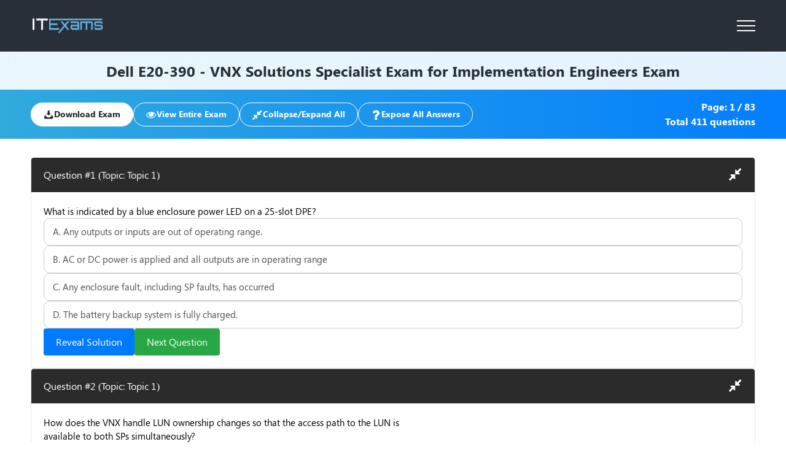

--- FILE ---
content_type: text/html; charset=UTF-8
request_url: https://www.itexams.com/exam/E20-390
body_size: 4924
content:
<!DOCTYPE html>
<html lang="en">

<head>
<!-- Global site tag (gtag.js) - Google Analytics -->
 <script async src="https://www.googletagmanager.com/gtag/js?id=UA-109854848-1"></script>
 <script>
   window.dataLayer = window.dataLayer || [];
   function gtag(){dataLayer.push(arguments);}
   gtag('js', new Date());
 
   gtag('config', 'UA-109854848-1');
 </script>
	<title>E20-390 Exam - Free Dell Questions and Answers - ITExams.com</title>
	<meta name="description" content="Enhance your E20-390 VNX Solutions Specialist Exam for Implementation Engineers skills with free questions updated every hour and answers explained by Dell community assistance.">
	<meta name="keywords" content="it exams,it certification,exam certification,pass exam,pass certification exam,exam answers,exam questions,exam dumps" />
	<meta charset="UTF-8" />
    <base href="https://www.itexams.com/" />
	<meta name="format-detection" content="telephone=no" />
	<link rel="stylesheet" href="/design/css/style.min.css" />
	<link rel="shortcut icon" href="/favicon.ico" />
	<meta name="viewport" content="width=device-width, initial-scale=1.0" />
</head>

<body>
	<div class="wrapper">
		<header class="header homepage_header qapage__header">
			<div class="header__container">
				<a href="/">
					<img width="120" height="42" src="/design/img/icons/logo.svg" alt="logo" />
				</a>
				<div class="header__menu menu">
					<button type="button" class="menu__icon icon-menu"><span></span></button>
					<nav class="menu__body">
						<form class="search" action="https://www.itexams.com/search_results" method="get">
							<input maxlength="100" minlength="3" type="text" name="q" placeholder="Exam code or name..." required/>
							<button>
								<svg width="16" height="16">
									<use xlink:href="/design/img/icons/sprite.svg#search" />
								</svg>
							</button>
						</form>

						<div class="menu__list">
							<div data-spollers class="vendors-spoiler">
								<div class="vendors-spoiler__item">
									<button type="button" data-spoller class="vendors-spoiler__title">
										<span>Vendors</span>
										<svg width="16" height="16">
											<use xlink:href="/design/img/icons/sprite.svg#arrow" />
										</svg>
									</button>
									<div class="vendors-spoiler__body"></div>
								</div>
<div class="vendors-spoiler__wrapper column">
	<span class="vendors-spoiler__header">Popular Vendors</span>
	<div class="vendors-spoiler__list">
		<a href="/vendor/Amazon" class="vendors-spoiler__list-item">Amazon</a>
		<a href="/vendor/Cisco" class="vendors-spoiler__list-item">Cisco</a>
		<a href="/vendor/CompTIA" class="vendors-spoiler__list-item">CompTIA</a>
		<a href="/vendor/Databricks" class="vendors-spoiler__list-item">Databricks</a>
		<a href="/vendor/ECCouncil" class="vendors-spoiler__list-item">ECCouncil</a>
		<a href="/vendor/Fortinet" class="vendors-spoiler__list-item">Fortinet</a>
		<a href="/vendor/Google" class="vendors-spoiler__list-item">Google</a>
		<a href="/vendor/Isaca" class="vendors-spoiler__list-item">Isaca</a>
		<a href="/vendor/ISC" class="vendors-spoiler__list-item">ISC</a>
		<a href="/vendor/Microsoft" class="vendors-spoiler__list-item">Microsoft</a>
		<a href="/vendor/Palo%20Alto%20Networks" class="vendors-spoiler__list-item">Palo Alto Networks</a>
		<a href="/vendor/PMI" class="vendors-spoiler__list-item">PMI</a>
		<a href="/vendor/Salesforce" class="vendors-spoiler__list-item">Salesforce</a>
		<a href="/vendor/ServiceNow" class="vendors-spoiler__list-item">ServiceNow</a>
		<a href="/vendor/VMware" class="vendors-spoiler__list-item">VMware</a>
		<a href="https://www.itexams.com/all-exams/" class="vendors-spoiler__list-item">View All Vendors</a>
	</div>
</div>							</div>

							<a class="menu__exams" href="https://www.itexams.com/all-exams/">Exam List</a>
						</div>
						<div class="menu__buttons">
													<a href="https://www.itexams.com/accounts/login"><button class="menu__button">Login</button></a>
							<a href="https://www.itexams.com/accounts/register"><button class="menu__button">Register</button></a>
                        						</div>
				</div>
			</div>
		</header>


<main class="page">
	<section class="examsPage">
		<div class="examsPage__wrapper">
			<div class="examsPage__title">
				<div class="__container">
					<h1><a href="https://www.itexams.com/vendor/Dell">Dell</a> E20-390 - VNX Solutions Specialist Exam for Implementation Engineers Exam</h1>
				</div>
			</div>
			<div class="examsPage__nav">
				<div class="__container">
					<div class="examsPage__nav-content">
						<div class="examsPage__nav-l">
														<a class="load" href="https://www.itexams.com/exam/E20-390" onclick="openPopup('#exams-popup')">
								<svg width="17" height="17">
									<use xlink:href="/design/img/icons/sprite.svg#load"></use>
								</svg>
								<span>Download Exam</span>
							</a>
																					<a class="view" href="https://www.itexams.com/exam/E20-390" onclick="openPopup('#exams-popup')"><!-- onClick="return false;" data-popup="#exams-popup" -->
								<svg width="17" height="17">
									<use xlink:href="/design/img/icons/sprite.svg#eye"></use>
								</svg>
								<span>View Entire Exam</span>
							</a>
														<a class="coll-exp" href="#" onClick="return false;">
								<svg width="17" height="17">
									<use xlink:href="/design/img/icons/sprite.svg#collapse"></use>
								</svg>
								<span>Collapse/Expand All</span>
							</a>
							<a class="expose" href="#" onClick="return false;">
								<svg width="17" height="17">
									<use xlink:href="/design/img/icons/sprite.svg#qa"></use>
								</svg>
								<span>Expose All Answers</span>
							</a>
						</div>
						<div class="examsPage__nav-r">
							<div><span>Page:</span> <span>1 </span> / <span>83</span></div>
							<div><span>Total</span> <span>411</span> <span>questions</span></div>
						</div>
					</div>
				</div>
			</div>
			<div>
				<div class="__container">
					<div class="examsPage__questions">
							<div class="examsPage__question" id="qqq1">
							<div class="examsPage__question-header">
								<span class="title">Question #1 (Topic: Topic 1)</span>
								<button class="expand">
									<svg width="22" height="22">
										<use xlink:href="/design/img/icons/sprite.svg#collapse"></use>
									</svg>
								</button>
							</div>
							<div class="examsPage__question-body">
																<span style="font-family:Segoe UI; line-height:22px;white-space: normal;">What is indicated by a blue enclosure power LED on a 25-slot DPE?<br />
</span>
								<div class="examsPage__question-answers">
<span class="examsPage__question-answer" style="cursor:auto;"> A. Any outputs or inputs are out of operating range. </span>
<span class="examsPage__question-answer" style="cursor:auto;"> B. AC or DC power is applied and all outputs are in operating range </span>
<span class="examsPage__question-answer" style="cursor:auto;"> C. Any enclosure fault, including SP faults, has occurred </span>
<span class="examsPage__question-answer" style="cursor:auto;"> D. The battery backup system is fully charged. </span>
								</div>
								<div class="examsPage__question-correct-answer">
									<span>Answer:</span> <span><strong>B</strong></span>
								</div>
								<div class="examsPage__question-nav">
									<button class="reveal">Reveal Solution</button>									<button class="next" onClick="document.getElementById('qqq2').scrollIntoView();">Next Question</button>								</div>
							</div>
						</div>
							<div class="examsPage__question" id="qqq2">
							<div class="examsPage__question-header">
								<span class="title">Question #2 (Topic: Topic 1)</span>
								<button class="expand">
									<svg width="22" height="22">
										<use xlink:href="/design/img/icons/sprite.svg#collapse"></use>
									</svg>
								</button>
							</div>
							<div class="examsPage__question-body">
																<span style="font-family:Segoe UI; line-height:22px;white-space: normal;">How does the VNX handle LUN ownership changes so that the access path to the LUN is<br />
available to both SPs simultaneously?<br />
</span>
								<div class="examsPage__question-answers">
<span class="examsPage__question-answer" style="cursor:auto;"> A. By the host software being aware of SP ownership </span>
<span class="examsPage__question-answer" style="cursor:auto;"> B. By the SPs sharing ownership of the LUNs </span>
<span class="examsPage__question-answer" style="cursor:auto;"> C. By using ALUA Failover Mode </span>
<span class="examsPage__question-answer" style="cursor:auto;"> D. By the LUN being trespassed. </span>
								</div>
								<div class="examsPage__question-correct-answer">
									<span>Answer:</span> <span><strong>C</strong></span>
								</div>
								<div class="examsPage__question-nav">
									<button class="reveal">Reveal Solution</button>									<button class="next" onClick="document.getElementById('qqq3').scrollIntoView();">Next Question</button>								</div>
							</div>
						</div>
							<div class="examsPage__question" id="qqq3">
							<div class="examsPage__question-header">
								<span class="title">Question #3 (Topic: Topic 1)</span>
								<button class="expand">
									<svg width="22" height="22">
										<use xlink:href="/design/img/icons/sprite.svg#collapse"></use>
									</svg>
								</button>
							</div>
							<div class="examsPage__question-body">
																<span style="font-family:Segoe UI; line-height:22px;white-space: normal;">Which command is used to assign root privileges to an existing user?<br />
</span>
								<div class="examsPage__question-answers">
<span class="examsPage__question-answer" style="cursor:auto;"> A. /nas/sbin/enableRootToUser </span>
<span class="examsPage__question-answer" style="cursor:auto;"> B. /nas/sbin/switchToRoot </span>
<span class="examsPage__question-answer" style="cursor:auto;"> C. /nas/sbin/enableRootID </span>
<span class="examsPage__question-answer" style="cursor:auto;"> D. /nas/sbin/addRootIdToUser </span>
								</div>
								<div class="examsPage__question-correct-answer">
									<span>Answer:</span> <span><strong>D</strong></span>
								</div>
								<div class="examsPage__question-nav">
									<button class="reveal">Reveal Solution</button>									<button class="next" onClick="document.getElementById('qqq4').scrollIntoView();">Next Question</button>								</div>
							</div>
						</div>
							<div class="examsPage__question" id="qqq4">
							<div class="examsPage__question-header">
								<span class="title">Question #4 (Topic: Topic 1)</span>
								<button class="expand">
									<svg width="22" height="22">
										<use xlink:href="/design/img/icons/sprite.svg#collapse"></use>
									</svg>
								</button>
							</div>
							<div class="examsPage__question-body">
																<span style="font-family:Segoe UI; line-height:22px;white-space: normal;">Which hardware configuration can be a Fail-Safe Network Device?<br />
</span>
								<div class="examsPage__question-answers">
<span class="examsPage__question-answer" style="cursor:auto;"> A. Two network ports on a single Data Mover configured for active-passive redundancy. </span>
<span class="examsPage__question-answer" style="cursor:auto;"> B. Two network ports on a single Data Mover configured for active-active redundancy. </span>
<span class="examsPage__question-answer" style="cursor:auto;"> C. One network port, per Data Mover, configured for active-active redundancy. </span>
<span class="examsPage__question-answer" style="cursor:auto;"> D. A single network I/O adapter with four ports configured for active-active redundancy. </span>
								</div>
								<div class="examsPage__question-correct-answer">
									<span>Answer:</span> <span><strong>A</strong></span>
								</div>
								<div class="examsPage__question-nav">
									<button class="reveal">Reveal Solution</button>									<button class="next" onClick="document.getElementById('qqq5').scrollIntoView();">Next Question</button>								</div>
							</div>
						</div>
							<div class="examsPage__question" id="qqq5">
							<div class="examsPage__question-header">
								<span class="title">Question #5 (Topic: Topic 1)</span>
								<button class="expand">
									<svg width="22" height="22">
										<use xlink:href="/design/img/icons/sprite.svg#collapse"></use>
									</svg>
								</button>
							</div>
							<div class="examsPage__question-body">
																<span style="font-family:Segoe UI; line-height:22px;white-space: normal;">An administrator exports a newly created file system and finds two directories, called etc<br />
and lost+found. The administrator does not want these directions to appear in the export.<br />
What should the administrator do to address this issue?<br />
</span>
								<div class="examsPage__question-answers">
<span class="examsPage__question-answer" style="cursor:auto;"> A. The administrator should delete the directories </span>
<span class="examsPage__question-answer" style="cursor:auto;"> B. Create a subdirectory below the root of the file system and export it </span>
<span class="examsPage__question-answer" style="cursor:auto;"> C. Nothing, this is normal and these two directories will show in all exports </span>
<span class="examsPage__question-answer" style="cursor:auto;"> D. The administrator should change the attribute of these directories to hidden </span>
								</div>
								<div class="examsPage__question-correct-answer">
									<span>Answer:</span> <span><strong>B</strong></span>
								</div>
								<div class="examsPage__question-nav">
									<button class="reveal">Reveal Solution</button>								</div>
							</div>
						</div>
						</div>
				</div>
			</div>
			<!-- <div>
				<div class="__container">
					<div class="examsPage__footer">
						<a class="examsPage__footer-next" href="#">
							<span>Next Questions </span>
							<svg width="14" height="14">
								<use xlink:href="/design/img/icons/sprite.svg#next"></use>
							</svg>
						</a>
					</div>
				</div>
			</div> -->
			<div class="examsPage__subfooter">
				<div class="__container">
					<div class="examsPage__subfooter-content">
												<a class="load" href="https://www.itexams.com/exam/E20-390" onclick="openPopup('#exams-popup')">
							<svg width="17" height="17">
								<use xlink:href="/design/img/icons/sprite.svg#load"></use>
							</svg>
							<span>Download Exam</span>
						</a>
												<div class="examsPage__subfooter-info">
							<div><span>Page:</span> <span>1 </span> / <span>83</span></div>
							<div><span>Total</span> <span>411</span> <span>questions</span></div>
						</div>
						<div class="examsPage__subfooter-nav">														<a class="next" href="https://www.itexams.com/exam/E20-390/2">
								<svg width="20" height="20">
									<use xlink:href="/design/img/icons/sprite.svg#next-page"></use>
								</svg>
								<span>Next Page</span>
							</a>						</div>
					</div>
				</div>
			</div>
		</div>
	</section>
<form method="post" action="https://certification.itexams.com/productbuy.php" name="buyPdfForm">
<input type="hidden" name="exam" value="E20-390">
<input type="hidden" name="userid" value="0">
<input type="hidden" name="dopdf" value="1">
</form>

<script type="text/javascript">
var curSymbol='$';
//
function buyPdfNow()
{
	document.forms["buyPdfForm"].submit();
}
//
function monthPdf(src)
{
	if (src.checked)//pdf
	{
		document.getElementById("Amonth").href="https://www.itexams.com/checkout/Dell/E20-390/monthpdf";
		document.getElementById("monthSpan").innerHTML='Get 1 Month Access';
		document.getElementById("monthPrice").innerHTML=curSymbol+'169.98';
	}
	else//normal
	{
		document.getElementById("Amonth").href="https://www.itexams.com/checkout/Dell/E20-390/month";
		document.getElementById("monthSpan").innerHTML='Get 1 Month Access';
		document.getElementById("monthPrice").innerHTML=curSymbol+'69.99';
	}
}
//
function yearPdf(src)
{
	if (src.checked)//pdf
	{
		document.getElementById("Ayear").href="https://www.itexams.com/checkout/Dell/E20-390/lifetimepdf";
		document.getElementById("yearSpan").innerHTML='Get 3 Months Access';
		document.getElementById("yearPrice").innerHTML=curSymbol+'239.98';
	}
	else//normal
	{
		document.getElementById("Ayear").href="https://www.itexams.com/checkout/Dell/E20-390/lifetime";
		document.getElementById("yearSpan").innerHTML='Get 3 Months Access';
		document.getElementById("yearPrice").innerHTML=curSymbol+'139.99';
	}
}
</script>

	<div id="exams-popup" aria-hidden="true" class="popup">
		<div class="popup__wrapper">
			<div class="popup__content">
				<button data-close type="button" class="popup__close">
					<svg width="14" height="14">
						<use xlink:href="/design/img/icons/sprite.svg#close"></use>
					</svg>
				</button>
				<span class="pop-title">Want to Unlock All Features That Will Help You Study for <mark>E20-390?</mark></span>
				<div class="exams__wrapper">
					<div class="exams__item left">
						<div class="corner"></div>
						<div class="exams__info">
							<img src="/design/img/images/examQ1.png" width="137" height="162" alt="Exam" />
							<div class="exams__list">
								<span class="title">1 Month Access</span>
								<span class="benefits">Benefits:</span>
								<div class="exams__list-item">
									<img width="12" height="16" src="/design/img/images/list-arrows.png" alt="arrow" />
									<span>1 Month:</span><span class="marked">$2.26/day</span>
								</div>
								<div class="exams__list-item">
									<img width="12" height="16" src="/design/img/images/list-arrows.png" alt="arrow" />
									<span>Full Access to 411 Questions</span>
								</div>
								<div class="exams__list-item">
									<img width="12" height="16" src="/design/img/images/list-arrows.png" alt="arrow" />
									<span>Latest Questions, Detailed Answers</span>
								</div>
								<div class="exams__list-item">
									<img width="12" height="16" src="/design/img/images/list-arrows.png" alt="arrow" />
									<span>No Captcha / Robot Checks</span>
								</div>
								<div class="exams__list-item">
									<img width="12" height="16" src="/design/img/images/list-arrows.png" alt="arrow" />
									<span>Includes New Updates</span>
								</div>
							</div>
						</div>
						<div class="exams__check">
							<input type="checkbox" id="switch" class="switch" onClick="monthPdf(this)" /><label for="switch">Include Downloadable PDF (+$99.99)</label>
						</div>
						<a id="Amonth" href="https://www.itexams.com/checkout/Dell/E20-390/month"><button class="exams__submit">
							<span class="month" id="monthSpan">Get 1 Month Access</span>
							<span class="separator"></span>
							<span id="monthPrice">$69.99</span>
						</button></a>
						<div class="exams__footer">One-time Payment</div>
					</div>
					<div class="exams__item right">
						<div class="corner"></div>
						<div class="exams__info">
							<img src="/design/img/images/examQ1.png" width="137" height="162" alt="Exam" />
							<div class="exams__list">
								<span class="title">3 Months Access</span>
								<span class="benefits">Benefits:</span>
								<div class="exams__list-item">
									<img width="12" height="16" src="/design/img/images/list-arrows2.png" alt="arrow" />
									<span>3 Months:</span><span class="marked">$1.54/day</span>
								</div>
								<div class="exams__list-item">
									<img width="12" height="16" src="/design/img/images/list-arrows2.png" alt="arrow" />
									<span>Full Access to 411 Questions</span>
								</div>
								<div class="exams__list-item">
									<img width="12" height="16" src="/design/img/images/list-arrows2.png" alt="arrow" />
									<span>Latest Questions, Detailed Answers</span>
								</div>
								<div class="exams__list-item">
									<img width="12" height="16" src="/design/img/images/list-arrows2.png" alt="arrow" />
									<span>No Captcha / Robot Checks</span>
								</div>
								<div class="exams__list-item">
									<img width="12" height="16" src="/design/img/images/list-arrows2.png" alt="arrow" />
									<span>Includes New Updates</span>
								</div>
							</div>
						</div>
						<div class="exams__check">
							<input type="checkbox" id="switch2" class="switch" onClick="yearPdf(this)" /><label for="switch2">Include Downloadable PDF (+$99.99)</label>
						</div>
						<a id="Ayear" href="https://www.itexams.com/checkout/Dell/E20-390/lifetime"><button class="exams__submit">
							<span class="month" id="yearSpan">Get 3 Months Access</span>
							<span class="separator"></span>
							<span id="yearPrice">$139.99</span>
						</button></a>
						<div class="exams__footer">One-time Payment</div>
					</div>
				</div>
			</div>
		</div>
	</div>
</main>
	<footer class="footer homepage__footer">
		<div class="footer__container">
			<div class="footer__wrapper">
				<div class="footer__lists row">
					<ul class="footer__list">
						<li class="footer__list-item">
							<a href="https://www.facebook.com/ITExams-136380760395741" rel="nofollow">
								<svg width="24" height="24">
									<use xlink:href="/design/img/icons/sprite.svg#facebook" />
								</svg>
							</a>
						</li>
						<li class="footer__list-item">
							<a href="https://twitter.com/ITExams_website" rel="nofollow">
								<svg width="24" height="24">
									<use xlink:href="/design/img/icons/sprite.svg#twitter" />
								</svg>
							</a>
						</li>
						<li class="footer__list-item">
							<a href="https://www.youtube.com/channel/UChLnUKWkdhdmUYy3KBxnn8Q" rel="nofollow">
								<svg width="24" height="24">
									<use xlink:href="/design/img/icons/sprite.svg#youtube" />
								</svg>
							</a>
						</li>
						<li class="footer__list-item">
							<a href="/cdn-cgi/l/email-protection#6615131616091412260f12031e070b154805090b">
								<svg width="24" height="24">
									<use xlink:href="/design/img/icons/sprite.svg#mail" />
								</svg>
							</a>
						</li>
					</ul>
				</div>
				<div class="footer__bottom">
					<div class="footer__bottom-links">
						<a href="/blog/">Blog</a>
						<a href="https://www.itexams.com/terms">Terms & Conditions</a>
						<a href="https://www.itexams.com/privacy">Privacy Policy</a>
						<a href="https://www.itexams.com/dmca-copyright">DMCA & Legal</a>
					</div>
					<div class="footer__bottom-info">
						<p>
							ITExams.com is owned by MBS Tech Limited: Room 1905 Nam Wo Hong Building, 148 Wing Lok
							Street, Sheung Wan, Hong Kong. Company registration number: 2310926
						</p>
						<p>
							ITExams doesn't offer Real Microsoft Exam Questions. ITExams doesn't offer Real Amazon
							Exam Questions.
						</p>
						<p>
							ITExams Materials do not contain actual questions and answers from Cisco's Certification
							Exams.
						</p>
						<p>
							CFA Institute does not endorse, promote or warrant the accuracy or quality of ITExams.
							CFA&reg; and Chartered Financial Analyst&reg; are registered trademarks owned by CFA Institute.
						</p>
					</div>
				</div>
			</div>
		</div>
	</footer>
</div>
<script data-cfasync="false" src="/cdn-cgi/scripts/5c5dd728/cloudflare-static/email-decode.min.js"></script><script src="/design/js/app.min.js?_v=20250426160255"></script>

<script defer src="https://static.cloudflareinsights.com/beacon.min.js/vcd15cbe7772f49c399c6a5babf22c1241717689176015" integrity="sha512-ZpsOmlRQV6y907TI0dKBHq9Md29nnaEIPlkf84rnaERnq6zvWvPUqr2ft8M1aS28oN72PdrCzSjY4U6VaAw1EQ==" data-cf-beacon='{"version":"2024.11.0","token":"e0c7bdf3f30a45888b723162902b7c84","r":1,"server_timing":{"name":{"cfCacheStatus":true,"cfEdge":true,"cfExtPri":true,"cfL4":true,"cfOrigin":true,"cfSpeedBrain":true},"location_startswith":null}}' crossorigin="anonymous"></script>
</body>

</html>